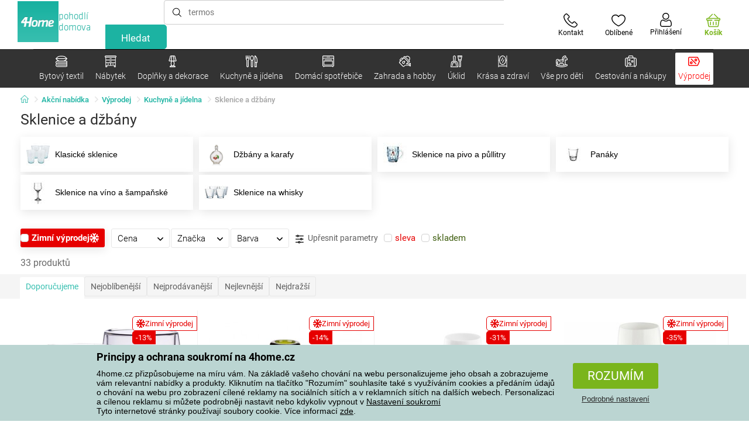

--- FILE ---
content_type: text/html; charset=utf-8
request_url: https://www.4home.cz/component/?type=CategoryPanel&id=e5b3a7b0-dc4d-ee5d-6e31-e7d9bf34f471
body_size: 1502
content:

<div class="cat-submenu-holder" style="display: none">
    <ul class="cat-submenu">
            <li>
                <section>
                    <a href="/zdravotni-pomucky/">
                        <img data-src="https://cdn.4home.cz/204ff3c7-f47a-46cd-b10c-2784508a10cb/40x40/zdravotnipomucky.jpg"
                             class="late-load"
                             width="50" />
                    </a>
                    <span class="l2-info">
                        <a href="/zdravotni-pomucky/" class="name">
                            Zdravotn&#237; pomůcky
                        </a>
                        <span class="l3categories">
<a href="/kompenzacni-pomucky/">Kompenzačn&#237; pomůcky</a> <a href="/zdravotni-pasy/">Zdravotn&#237; p&#225;sy</a> <a href="/akupresurni-pomucky/">Akupresurn&#237; pomůcky</a><a class="show-more" href="/zdravotni-pomucky/">Zobrazit další</a>                        </span>
                    </span>
                </section>
            </li>
            <li>
                <section>
                    <a href="/kosmeticke-a-vlasove-pomucky/">
                        <img data-src="https://cdn.4home.cz/de428dd3-5755-459c-972c-26afe627fb2a/40x40/kosmetika9671.jpg"
                             class="late-load"
                             width="50" />
                    </a>
                    <span class="l2-info">
                        <a href="/kosmeticke-a-vlasove-pomucky/" class="name">
                            Kosmetika 
                        </a>
                        <span class="l3categories">
<a href="/ostatni-kosmeticke-pomucky/">Kosmetick&#233; pomůcky</a> <a href="/telova-kosmetika2/">Tělov&#225; kosmetika</a> <a href="/pripravky-do-koupele/">Př&#237;pravky do koupele</a><a class="show-more" href="/kosmeticke-a-vlasove-pomucky/">Zobrazit další</a>                        </span>
                    </span>
                </section>
            </li>
            <li>
                <section>
                    <a href="/masaze-a-relaxace/">
                        <img data-src="https://cdn.4home.cz/d26a51c5-d445-4589-9ae1-996032ab7536/40x40/masazearelaxace.jpg"
                             class="late-load"
                             width="50" />
                    </a>
                    <span class="l2-info">
                        <a href="/masaze-a-relaxace/" class="name">
                            Mas&#225;že a relaxace
                        </a>
                        <span class="l3categories">
<a href="/masazni-pomucky/">Mas&#225;žn&#237; pomůcky</a> <a href="/masazni-pristroje/">Mas&#225;žn&#237; př&#237;stroje</a> <a href="/elektricke-decky/">Elektrick&#233; dečky</a><a class="show-more" href="/masaze-a-relaxace/">Zobrazit další</a>                        </span>
                    </span>
                </section>
            </li>
            <li>
                <section>
                    <a href="/manikura-a-pedikura/">
                        <img data-src="https://cdn.4home.cz/02f37083-12eb-4435-ba06-d002ee899052/40x40/manikuraapedikura.jpg"
                             class="late-load"
                             width="50" />
                    </a>
                    <span class="l2-info">
                        <a href="/manikura-a-pedikura/" class="name">
                            Manik&#250;ra a pedik&#250;ra
                        </a>
                        <span class="l3categories">
<a href="/manikura-a-pedikura/?brand=kellerman">Kellerman</a> <a href="/manikura-a-pedikura/?brand=kai">Kai</a> <a href="/manikura-a-pedikura/?brand=touchbeauty">TOUCHBeauty</a><a class="show-more" href="/manikura-a-pedikura/">Zobrazit další</a>                        </span>
                    </span>
                </section>
            </li>
            <li>
                <section>
                    <a href="/male-spotrebice/">
                        <img data-src="https://cdn.4home.cz/c97d0d6a-9462-4509-ab9b-6f96abadbfbc/40x40/malespotrebice.jpg"
                             class="late-load"
                             width="50" />
                    </a>
                    <span class="l2-info">
                        <a href="/male-spotrebice/" class="name">
                            P&#233;če o tělo
                        </a>
                        <span class="l3categories">
<a href="/feny/">F&#233;ny</a> <a href="/panske-holeni-a-zastrihovace/">P&#225;nsk&#233; holen&#237; a zastřihovače</a> <a href="/damske-holeni-a-depilace/">D&#225;msk&#233; holen&#237; a depilace</a><a class="show-more" href="/male-spotrebice/">Zobrazit další</a>                        </span>
                    </span>
                </section>
            </li>
            <li>
                <section>
                    <a href="/zubni-kartacky/">
                        <img data-src="https://cdn.4home.cz/8567906f-892a-48ea-8933-6a8b0c037841/40x40/zubnikartacky.jpg"
                             class="late-load"
                             width="50" />
                    </a>
                    <span class="l2-info">
                        <a href="/zubni-kartacky/" class="name">
                            Zubn&#237; kart&#225;čky
                        </a>
                        <span class="l3categories">
<a href="/zubni-kartacky/?brand=truelife">TrueLife</a> <a href="/zubni-kartacky/?brand=sencor">Sencor</a> <a href="/zubni-kartacky/?brand=koziol">Koziol</a><a class="show-more" href="/zubni-kartacky/">Zobrazit další</a>                        </span>
                    </span>
                </section>
            </li>
            <li>
                <section>
                    <a href="/zdravotni-obuv/">
                        <img data-src="https://cdn.4home.cz/666b102b-e74e-40ce-88a2-50e7a1d66bf8/40x40/zdravotniobuv.jpg"
                             class="late-load"
                             width="50" />
                    </a>
                    <span class="l2-info">
                        <a href="/zdravotni-obuv/" class="name">
                            Zdravotn&#237; obuv
                        </a>
                        <span class="l3categories">
<a href="/damska-obuv/">D&#225;msk&#225; obuv</a> <a href="/unisex-obuv/">Unisex obuv</a> <a href="/panska-obuv/">P&#225;nsk&#225; obuv</a>                        </span>
                    </span>
                </section>
            </li>
            <li>
                <section>
                    <a href="/vitaminy-a-doplnky-stravy/">
                        <img data-src="https://cdn.4home.cz/060fbd95-2de1-49ef-98ba-4d66a4bfd31d/40x40/vitaminyadoplnkystravy.jpg"
                             class="late-load"
                             width="50" />
                    </a>
                    <span class="l2-info">
                        <a href="/vitaminy-a-doplnky-stravy/" class="name">
                            Vitam&#237;ny a doplňky stravy
                        </a>
                        <span class="l3categories">
<a href="/vitaminy-a-doplnky-stravy/?brand=allnature">Allnature</a> <a href="/vitaminy-a-doplnky-stravy/?brand=biovitality">Biovitality</a> <a href="/vitaminy-a-doplnky-stravy/?brand=greenidea">Green Idea</a><a class="show-more" href="/vitaminy-a-doplnky-stravy/">Zobrazit další</a>                        </span>
                    </span>
                </section>
            </li>
            <li>
                <section>
                    <a href="/hubnuti-a-fitness/">
                        <img data-src="https://cdn.4home.cz/20ecf63f-42e7-42f2-92b1-e35f7ff100e8/40x40/hubnutiafitness.jpg"
                             class="late-load"
                             width="50" />
                    </a>
                    <span class="l2-info">
                        <a href="/hubnuti-a-fitness/" class="name">
                            Hubnut&#237; a fitness
                        </a>
                        <span class="l3categories">
<a href="/hubnuti-a-fitness/?brand=vitility">Vitility</a> <a href="/hubnuti-a-fitness/?brand=towee">Towee</a> <a href="/hubnuti-a-fitness/?brand=sencor">Sencor</a><a class="show-more" href="/hubnuti-a-fitness/">Zobrazit další</a>                        </span>
                    </span>
                </section>
            </li>
            <li>
                <section>
                    <a href="/osobni-vahy/">
                        <img data-src="https://cdn.4home.cz/db1e6369-5856-4e33-9d55-b1f6aa7a4465/40x40/osobnivahy.jpg"
                             class="late-load"
                             width="50" />
                    </a>
                    <span class="l2-info">
                        <a href="/osobni-vahy/" class="name">
                            Osobn&#237; v&#225;hy
                        </a>
                        <span class="l3categories">
<a href="/digitalni-vahy/">Digit&#225;ln&#237; v&#225;hy</a> <a href="/diagnosticke-vahy/">Diagnostick&#233; v&#225;hy</a> <a href="/analogove_vahy/">Analogov&#233; v&#225;hy</a>                        </span>
                    </span>
                </section>
            </li>
            <li>
                <section>
                    <a href="/erotika/">
                        <img data-src="https://cdn.4home.cz/bab2057e-dace-4b5c-82dd-5168a775bff1/40x40/erotika9653.jpg"
                             class="late-load"
                             width="50" />
                    </a>
                    <span class="l2-info">
                        <a href="/erotika/" class="name">
                            Erotika
                        </a>
                        <span class="l3categories">
<a href="/eroticke-pomucky/">Erotick&#233; pomůcky</a> <a href="/kondomy/">Kondomy</a>                        </span>
                    </span>
                </section>
            </li>
            <li>
                <section>
                    <a href="/hygiena-a-dezinfekce/">
                        <img data-src="https://cdn.4home.cz/22c2839d-3bb2-446d-a390-bbe49d84aef9/40x40/hygienadezinfekce.jpg"
                             class="late-load"
                             width="50" />
                    </a>
                    <span class="l2-info">
                        <a href="/hygiena-a-dezinfekce/" class="name">
                            Hygiena a dezinfekce
                        </a>
                        <span class="l3categories">
<a href="/hygiena-a-dezinfekce/?brand=beurer">Beurer</a> <a href="/hygiena-a-dezinfekce/?brand=hartmann">Hartmann</a> <a href="/hygiena-a-dezinfekce/?brand=nedis">Nedis</a><a class="show-more" href="/hygiena-a-dezinfekce/">Zobrazit další</a>                        </span>
                    </span>
                </section>
            </li>
            </ul>
</div>



--- FILE ---
content_type: image/svg+xml
request_url: https://www.4home.cz/Content/img/icons/icon-location-delivery.svg
body_size: 1538
content:
<svg width="24" height="24" viewBox="0 0 24 24" fill="none" xmlns="http://www.w3.org/2000/svg">
<g id="location-delivery-logistic-map-parcel box">
<path id="Vector" d="M9.99961 14.4H1.99961C1.89352 14.4 1.79178 14.4421 1.71677 14.5172C1.64175 14.5922 1.59961 14.6939 1.59961 14.8V19.6C1.59961 19.7061 1.64175 19.8078 1.71677 19.8828C1.79178 19.9579 1.89352 20 1.99961 20H9.99961C10.1057 20 10.2074 19.9579 10.2825 19.8828C10.3575 19.8078 10.3996 19.7061 10.3996 19.6V14.8C10.3996 14.6939 10.3575 14.5922 10.2825 14.5172C10.2074 14.4421 10.1057 14.4 9.99961 14.4ZM9.59961 19.2H2.39961V15.2H9.59961V19.2Z" fill="black"/>
<path id="Vector_2" d="M20.8 11.6V4.40001C20.8 4.32821 20.7806 4.25775 20.744 4.19601L18.344 0.196006C18.3089 0.136024 18.2586 0.0863341 18.1983 0.0519297C18.1379 0.0175254 18.0695 -0.000382159 18 6.18431e-06H2.8C2.7305 -0.000382159 2.66213 0.0175254 2.60175 0.0519297C2.54136 0.0863341 2.4911 0.136024 2.456 0.196006L0.056 4.19601C0.0193643 4.25775 2.11148e-05 4.32821 0 4.40001V21.2C0 21.3061 0.0421427 21.4078 0.117157 21.4828C0.192172 21.5579 0.293913 21.6 0.4 21.6H16.384C17.448 22.864 18.436 23.804 18.524 23.892C18.5992 23.9614 18.6977 24 18.8 24C18.9023 24 19.0008 23.9614 19.076 23.892C19.276 23.7 24 19.192 24 16.4C23.9984 15.3738 23.6938 14.3708 23.1246 13.5169C22.5553 12.6631 21.7467 11.9962 20.8 11.6ZM17.772 0.800006L19.692 4.00001H13.128L12.488 0.800006H17.772ZM9.128 0.800006H11.672L12.312 4.00001H8.488L9.128 0.800006ZM8.4 4.80001H12.4V8.80001H8.4V4.80001ZM3.028 0.800006H8.312L7.672 4.00001H1.108L3.028 0.800006ZM0.8 20.8V4.80001H7.6V9.20001C7.6 9.30609 7.64214 9.40784 7.71716 9.48285C7.79217 9.55786 7.89391 9.60001 8 9.60001H12.8C12.9061 9.60001 13.0078 9.55786 13.0828 9.48285C13.1579 9.40784 13.2 9.30609 13.2 9.20001V4.80001H20V11.344C19.2363 11.1602 18.4409 11.1523 17.6737 11.3208C16.9066 11.4893 16.1877 11.8298 15.5713 12.3167C14.955 12.8036 14.4573 13.4242 14.1158 14.1315C13.7743 14.8389 13.5979 15.6145 13.6 16.4C13.6 17.696 14.62 19.368 15.736 20.8H0.8ZM18.8 23.044C17.356 21.616 14.4 18.304 14.4 16.4C14.4 15.2331 14.8636 14.1139 15.6887 13.2887C16.5139 12.4636 17.633 12 18.8 12C19.967 12 21.0861 12.4636 21.9113 13.2887C22.7364 14.1139 23.2 15.2331 23.2 16.4C23.2 18.3 20.244 21.616 18.8 23.044Z" fill="black"/>
<path id="Vector_3" d="M18.7998 14.4C18.4042 14.4 18.0176 14.5173 17.6887 14.7371C17.3598 14.9568 17.1034 15.2692 16.952 15.6346C16.8007 16.0001 16.7611 16.4022 16.8382 16.7902C16.9154 17.1781 17.1059 17.5345 17.3856 17.8142C17.6653 18.0939 18.0217 18.2844 18.4096 18.3616C18.7976 18.4387 19.1997 18.3991 19.5652 18.2478C19.9306 18.0964 20.243 17.84 20.4627 17.5111C20.6825 17.1822 20.7998 16.7956 20.7998 16.4C20.7992 15.8698 20.5883 15.3614 20.2133 14.9865C19.8384 14.6115 19.33 14.4006 18.7998 14.4ZM18.7998 17.6C18.5625 17.6 18.3305 17.5296 18.1331 17.3978C17.9358 17.2659 17.782 17.0785 17.6912 16.8592C17.6003 16.6399 17.5766 16.3987 17.6229 16.1659C17.6692 15.9331 17.7835 15.7193 17.9513 15.5515C18.1191 15.3836 18.3329 15.2694 18.5657 15.2231C18.7985 15.1767 19.0398 15.2005 19.259 15.2913C19.4783 15.3822 19.6657 15.536 19.7976 15.7333C19.9294 15.9306 19.9998 16.1627 19.9998 16.4C19.9998 16.7183 19.8734 17.0235 19.6483 17.2485C19.4233 17.4736 19.1181 17.6 18.7998 17.6Z" fill="black"/>
<path id="Vector_4" d="M3.6002 16.8H4.0002C4.10628 16.8 4.20802 16.7579 4.28304 16.6828C4.35805 16.6078 4.4002 16.5061 4.4002 16.4C4.4002 16.2939 4.35805 16.1922 4.28304 16.1172C4.20802 16.0421 4.10628 16 4.0002 16H3.6002C3.49411 16 3.39237 16.0421 3.31735 16.1172C3.24234 16.1922 3.2002 16.2939 3.2002 16.4C3.2002 16.5061 3.24234 16.6078 3.31735 16.6828C3.39237 16.7579 3.49411 16.8 3.6002 16.8Z" fill="black"/>
<path id="Vector_5" d="M5.1998 16.8H8.3998C8.50589 16.8 8.60763 16.7579 8.68265 16.6828C8.75766 16.6078 8.7998 16.5061 8.7998 16.4C8.7998 16.2939 8.75766 16.1922 8.68265 16.1172C8.60763 16.0421 8.50589 16 8.3998 16H5.1998C5.09372 16 4.99198 16.0421 4.91696 16.1172C4.84195 16.1922 4.7998 16.2939 4.7998 16.4C4.7998 16.5061 4.84195 16.6078 4.91696 16.6828C4.99198 16.7579 5.09372 16.8 5.1998 16.8Z" fill="black"/>
<path id="Vector_6" d="M3.6002 18.4H4.0002C4.10628 18.4 4.20802 18.3579 4.28304 18.2828C4.35805 18.2078 4.4002 18.1061 4.4002 18C4.4002 17.8939 4.35805 17.7922 4.28304 17.7172C4.20802 17.6421 4.10628 17.6 4.0002 17.6H3.6002C3.49411 17.6 3.39237 17.6421 3.31735 17.7172C3.24234 17.7922 3.2002 17.8939 3.2002 18C3.2002 18.1061 3.24234 18.2078 3.31735 18.2828C3.39237 18.3579 3.49411 18.4 3.6002 18.4Z" fill="black"/>
<path id="Vector_7" d="M5.1998 18.4H8.3998C8.50589 18.4 8.60763 18.3579 8.68265 18.2828C8.75766 18.2078 8.7998 18.1061 8.7998 18C8.7998 17.8939 8.75766 17.7922 8.68265 17.7172C8.60763 17.6421 8.50589 17.6 8.3998 17.6H5.1998C5.09372 17.6 4.99198 17.6421 4.91696 17.7172C4.84195 17.7922 4.7998 17.8939 4.7998 18C4.7998 18.1061 4.84195 18.2078 4.91696 18.2828C4.99198 18.3579 5.09372 18.4 5.1998 18.4Z" fill="black"/>
</g>
</svg>
